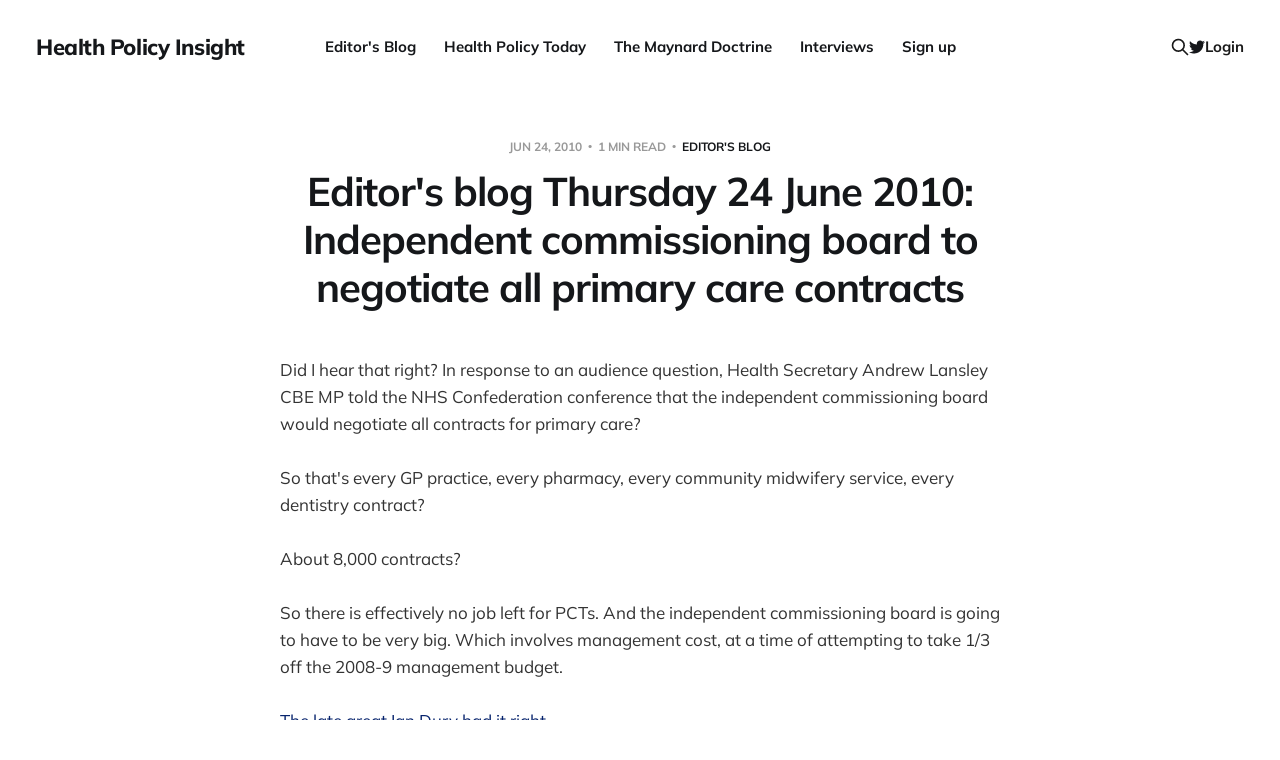

--- FILE ---
content_type: text/html; charset=utf-8
request_url: https://www.healthpolicyinsight.com/editors-blog-thursday-24-june-2010--independent-commissioning-board-to-negotiate-all-primary-care-contracts/
body_size: 5891
content:
<!DOCTYPE html>
<html lang="en">

<head>
    <meta charset="utf-8">
    <meta name="viewport" content="width=device-width, initial-scale=1">
    <title>Editor&#x27;s blog Thursday 24 June 2010: Independent commissioning board to negotiate all primary care contracts</title>

    <link rel="stylesheet" href="https://www.healthpolicyinsight.com/assets/built/screen.css?v=81e27b8c0d">

    <link rel="icon" href="https://www.healthpolicyinsight.com/content/images/size/w256h256/2021/06/android-chrome-512x512-3.png" type="image/png">
    <link rel="canonical" href="https://www.healthpolicyinsight.com/editors-blog-thursday-24-june-2010--independent-commissioning-board-to-negotiate-all-primary-care-contracts/">
    <meta name="referrer" content="no-referrer-when-downgrade">
    
    <meta property="og:site_name" content="Health Policy Insight">
    <meta property="og:type" content="article">
    <meta property="og:title" content="Editor&#x27;s blog Thursday 24 June 2010: Independent commissioning board to negotiate all primary care contracts">
    <meta property="og:description" content="Did I hear that right? In response to an audience question, Health Secretary
Andrew Lansley CBE MP told the NHS Confederation conference that the independent
commissioning board would negotiate all contracts for primary care?

So that&#x27;s every GP practice, every pharmacy, every community midwifery service,
every dentistry contract?

About 8,">
    <meta property="og:url" content="https://www.healthpolicyinsight.com/editors-blog-thursday-24-june-2010--independent-commissioning-board-to-negotiate-all-primary-care-contracts/">
    <meta property="og:image" content="https://www.healthpolicyinsight.com/content/images/2021/07/Andy-Cowper-colour-2.jpg">
    <meta property="article:published_time" content="2010-06-24T17:22:59.000Z">
    <meta property="article:modified_time" content="2010-06-24T17:22:59.000Z">
    <meta property="article:tag" content="Editor&amp;#x27;s Blog">
    
    <meta name="twitter:card" content="summary_large_image">
    <meta name="twitter:title" content="Editor&#x27;s blog Thursday 24 June 2010: Independent commissioning board to negotiate all primary care contracts">
    <meta name="twitter:description" content="Did I hear that right? In response to an audience question, Health Secretary
Andrew Lansley CBE MP told the NHS Confederation conference that the independent
commissioning board would negotiate all contracts for primary care?

So that&#x27;s every GP practice, every pharmacy, every community midwifery service,
every dentistry contract?

About 8,">
    <meta name="twitter:url" content="https://www.healthpolicyinsight.com/editors-blog-thursday-24-june-2010--independent-commissioning-board-to-negotiate-all-primary-care-contracts/">
    <meta name="twitter:image" content="https://www.healthpolicyinsight.com/content/images/2021/07/Andy-Cowper-colour-1.jpg">
    <meta name="twitter:label1" content="Written by">
    <meta name="twitter:data1" content="Mr Andy Cowper">
    <meta name="twitter:label2" content="Filed under">
    <meta name="twitter:data2" content="Editor&#x27;s Blog">
    <meta name="twitter:site" content="@HPIAndyCowper">
    <meta name="twitter:creator" content="@HPIAndyCowper">
    <meta property="og:image:width" content="1200">
    <meta property="og:image:height" content="627">
    
    <script type="application/ld+json">
{
    "@context": "https://schema.org",
    "@type": "Article",
    "publisher": {
        "@type": "Organization",
        "name": "Health Policy Insight",
        "url": "https://www.healthpolicyinsight.com/",
        "logo": {
            "@type": "ImageObject",
            "url": "https://www.healthpolicyinsight.com/content/images/size/w256h256/2021/06/android-chrome-512x512-3.png",
            "width": 60,
            "height": 60
        }
    },
    "author": {
        "@type": "Person",
        "name": "Mr Andy Cowper",
        "image": {
            "@type": "ImageObject",
            "url": "https://www.healthpolicyinsight.com/content/images/2021/06/android-chrome-512x512-2.png",
            "width": 512,
            "height": 512
        },
        "url": "https://www.healthpolicyinsight.com/author/mr-andy-cowper/",
        "sameAs": [
            "https://x.com/HPIAndyCowper"
        ]
    },
    "headline": "Editor&#x27;s blog Thursday 24 June 2010: Independent commissioning board to negotiate all primary care contracts",
    "url": "https://www.healthpolicyinsight.com/editors-blog-thursday-24-june-2010--independent-commissioning-board-to-negotiate-all-primary-care-contracts/",
    "datePublished": "2010-06-24T17:22:59.000Z",
    "dateModified": "2010-06-24T17:22:59.000Z",
    "keywords": "Editor's Blog",
    "description": "Did I hear that right? In response to an audience question, Health Secretary\nAndrew Lansley CBE MP told the NHS Confederation conference that the independent\ncommissioning board would negotiate all contracts for primary care?\n\nSo that&#x27;s every GP practice, every pharmacy, every community midwifery service,\nevery dentistry contract?\n\nAbout 8,000 contracts?\n\nSo there is effectively no job left for PCTs. And the independent commissioning\nboard is going to have to be very big. Which involves manageme",
    "mainEntityOfPage": "https://www.healthpolicyinsight.com/editors-blog-thursday-24-june-2010--independent-commissioning-board-to-negotiate-all-primary-care-contracts/"
}
    </script>

    <meta name="generator" content="Ghost 6.16">
    <link rel="alternate" type="application/rss+xml" title="Health Policy Insight" href="https://www.healthpolicyinsight.com/rss/">
    <script defer src="https://cdn.jsdelivr.net/ghost/portal@~2.58/umd/portal.min.js" data-i18n="true" data-ghost="https://www.healthpolicyinsight.com/" data-key="a4500be5ad765548de61f81c85" data-api="https://health-policy-insight.ghost.io/ghost/api/content/" data-locale="en" crossorigin="anonymous"></script><style id="gh-members-styles">.gh-post-upgrade-cta-content,
.gh-post-upgrade-cta {
    display: flex;
    flex-direction: column;
    align-items: center;
    font-family: -apple-system, BlinkMacSystemFont, 'Segoe UI', Roboto, Oxygen, Ubuntu, Cantarell, 'Open Sans', 'Helvetica Neue', sans-serif;
    text-align: center;
    width: 100%;
    color: #ffffff;
    font-size: 16px;
}

.gh-post-upgrade-cta-content {
    border-radius: 8px;
    padding: 40px 4vw;
}

.gh-post-upgrade-cta h2 {
    color: #ffffff;
    font-size: 28px;
    letter-spacing: -0.2px;
    margin: 0;
    padding: 0;
}

.gh-post-upgrade-cta p {
    margin: 20px 0 0;
    padding: 0;
}

.gh-post-upgrade-cta small {
    font-size: 16px;
    letter-spacing: -0.2px;
}

.gh-post-upgrade-cta a {
    color: #ffffff;
    cursor: pointer;
    font-weight: 500;
    box-shadow: none;
    text-decoration: underline;
}

.gh-post-upgrade-cta a:hover {
    color: #ffffff;
    opacity: 0.8;
    box-shadow: none;
    text-decoration: underline;
}

.gh-post-upgrade-cta a.gh-btn {
    display: block;
    background: #ffffff;
    text-decoration: none;
    margin: 28px 0 0;
    padding: 8px 18px;
    border-radius: 4px;
    font-size: 16px;
    font-weight: 600;
}

.gh-post-upgrade-cta a.gh-btn:hover {
    opacity: 0.92;
}</style><script async src="https://js.stripe.com/v3/"></script>
    <script defer src="https://cdn.jsdelivr.net/ghost/sodo-search@~1.8/umd/sodo-search.min.js" data-key="a4500be5ad765548de61f81c85" data-styles="https://cdn.jsdelivr.net/ghost/sodo-search@~1.8/umd/main.css" data-sodo-search="https://health-policy-insight.ghost.io/" data-locale="en" crossorigin="anonymous"></script>
    
    <link href="https://www.healthpolicyinsight.com/webmentions/receive/" rel="webmention">
    <script defer src="/public/cards.min.js?v=81e27b8c0d"></script>
    <link rel="stylesheet" type="text/css" href="/public/cards.min.css?v=81e27b8c0d">
    <script defer src="/public/member-attribution.min.js?v=81e27b8c0d"></script>
    <script defer src="/public/ghost-stats.min.js?v=81e27b8c0d" data-stringify-payload="false" data-datasource="analytics_events" data-storage="localStorage" data-host="https://www.healthpolicyinsight.com/.ghost/analytics/api/v1/page_hit"  tb_site_uuid="704e1f49-4351-4a3f-ab92-f44773fd41b8" tb_post_uuid="60a31a63-63f5-42cb-a4de-aaa3894c9191" tb_post_type="post" tb_member_uuid="undefined" tb_member_status="undefined"></script><style>:root {--ghost-accent-color: #05226c;}</style>
    <style>
    .menu-item.badge {
        display: none;
    }
</style>
</head>

<body class="post-template tag-editors-blog is-head-b--n--a">
<div class="site">

    <header id="gh-head" class="gh-head gh-outer">
    <div class="gh-head-inner">

        <div class="gh-head-brand">
            <div class="gh-head-brand-wrapper">
                <a class="gh-head-logo" href="https://www.healthpolicyinsight.com">
                        Health Policy Insight
                </a>
            </div>
            <button class="gh-search gh-icon-btn" data-ghost-search><svg xmlns="http://www.w3.org/2000/svg" fill="none" viewBox="0 0 24 24" stroke="currentColor" stroke-width="2" width="20" height="20"><path stroke-linecap="round" stroke-linejoin="round" d="M21 21l-6-6m2-5a7 7 0 11-14 0 7 7 0 0114 0z"></path></svg></button>
            <button class="gh-burger"></button>
        </div>

        <nav class="gh-head-menu">
            <ul class="nav">
    <li class="nav-editors-blog"><a href="https://www.healthpolicyinsight.com/tag/editors-blog/">Editor&#x27;s Blog</a></li>
    <li class="nav-health-policy-today"><a href="https://www.healthpolicyinsight.com/tag/health-policy-today/">Health Policy Today</a></li>
    <li class="nav-the-maynard-doctrine"><a href="https://www.healthpolicyinsight.com/tag/the-maynard-doctrine/">The Maynard Doctrine</a></li>
    <li class="nav-interviews"><a href="https://www.healthpolicyinsight.com/tag/interviews/">Interviews</a></li>
    <li class="nav-sign-up"><a href="#/portal/signup/">Sign up</a></li>
</ul>

        </nav>

        <div class="gh-head-actions">
            <button class="gh-search gh-icon-btn" data-ghost-search><svg xmlns="http://www.w3.org/2000/svg" fill="none" viewBox="0 0 24 24" stroke="currentColor" stroke-width="2" width="20" height="20"><path stroke-linecap="round" stroke-linejoin="round" d="M21 21l-6-6m2-5a7 7 0 11-14 0 7 7 0 0114 0z"></path></svg></button>
            <div class="social">
                    <a class="social-item social-item-twitter" href="https://x.com/HPIAndyCowper" target="_blank" rel="noopener noreferrer" aria-label="Twitter">
                        <svg class="icon" viewBox="0 0 24 24" xmlns="http://www.w3.org/2000/svg"><path d="M23.954 4.569c-.885.389-1.83.654-2.825.775 1.014-.611 1.794-1.574 2.163-2.723-.951.555-2.005.959-3.127 1.184-.896-.959-2.173-1.559-3.591-1.559-2.717 0-4.92 2.203-4.92 4.917 0 .39.045.765.127 1.124C7.691 8.094 4.066 6.13 1.64 3.161c-.427.722-.666 1.561-.666 2.475 0 1.71.87 3.213 2.188 4.096-.807-.026-1.566-.248-2.228-.616v.061c0 2.385 1.693 4.374 3.946 4.827-.413.111-.849.171-1.296.171-.314 0-.615-.03-.916-.086.631 1.953 2.445 3.377 4.604 3.417-1.68 1.319-3.809 2.105-6.102 2.105-.39 0-.779-.023-1.17-.067 2.189 1.394 4.768 2.209 7.557 2.209 9.054 0 13.999-7.496 13.999-13.986 0-.209 0-.42-.015-.63.961-.689 1.8-1.56 2.46-2.548l-.047-.02z"/></svg>                    </a>
            </div>
                <button class="button-text menu-item members-login" data-portal="signin">Login</button>
        </div>

    </div>
    </header>


    <div class="site-content">
        
<main class="site-main">

        <article class="single post tag-editors-blog no-image">

    <header class="single-header gh-canvas">
        <div class="single-meta">
            <span class="single-meta-item single-meta-date">
                <time datetime="2010-06-24">
                    Jun 24, 2010
                </time>
            </span>
            <span class="single-meta-item single-meta-length">
                1 min read
            </span>
                <span class="single-meta-item single-meta-tag">
                    <a class="post-tag post-tag-editors-blog" href="/tag/editors-blog/">Editor&#x27;s Blog</a>
                </span>
        </div>

        <h1 class="single-title">Editor&#x27;s blog Thursday 24 June 2010: Independent commissioning board to negotiate all primary care contracts</h1>


    </header>

    <div class="single-content gh-content gh-canvas">
        <p>Did I hear that right? In response to an audience question, Health Secretary Andrew Lansley CBE MP told the NHS Confederation conference that the independent commissioning board would negotiate all contracts for primary care?<br><br>So that's every GP practice, every pharmacy, every community midwifery service, every dentistry contract?<br><br>About 8,000 contracts?<br><br>So there is effectively no job left for PCTs. And the independent commissioning board is going to have to be very big. Which involves management cost, at a time of attempting to take 1/3 off the 2008-9 management budget.<br><br><a href="http://www.last.fm/music/Ian+Dury+and+the+Blockheads/_/Fucking+Ada?ref=healthpolicyinsight.com">The late great Ian Dury had it right</a>.</p>
    </div>

    <div class="gh-canvas">
    <footer class="single-footer">

        <div class="single-footer-left">
            <div class="navigation navigation-previous">
                <a class="navigation-link" href="/editors-blog-thursday-24-june-2010--health-secretary-andrew-lansley-nhs-confederation-conference-speech-reviewed/" aria-label="Previous post">
                    <span class="navigation-icon"><svg class="icon" xmlns="http://www.w3.org/2000/svg" viewBox="0 0 32 32">
    <path d="M26.667 14.667v2.667h-16L18 24.667l-1.893 1.893L5.547 16l10.56-10.56L18 7.333l-7.333 7.333h16z"></path>
</svg></span>
                </a>
            </div>
        </div>

        <div class="single-footer-middle">
            <div class="single-footer-top">
                <h3 class="single-footer-title">Published by:</h3>
                <div class="author-list">
                        <div class="author-image-placeholder u-placeholder square">
                            <a href="/author/mr-andy-cowper/" title="Mr Andy Cowper">
                                    <img class="author-image u-object-fit" src="/content/images/size/w150/2021/06/android-chrome-512x512-2.png" alt="Mr Andy Cowper" loading="lazy">
                            </a>
                        </div>
                </div>
            </div>
        </div>

        <div class="single-footer-right">
            <div class="navigation navigation-next">
                <a class="navigation-link" href="/interview--dr-peter-brambleby--director-of-public-health--croydon---commissioning--austerity-and-the-new-public-health/" aria-label="Next post">
                    <span class="navigation-icon"><svg class="icon" xmlns="http://www.w3.org/2000/svg" viewBox="0 0 32 32">
    <path d="M5.333 14.667v2.667h16L14 24.667l1.893 1.893L26.453 16 15.893 5.44 14 7.333l7.333 7.333h-16z"></path>
</svg></span>
                </a>
            </div>
        </div>

    </footer>
    </div>

</article>
            <section class="related-wrapper gh-canvas">
        <h3 class="related-title">You might also like...</h3>
        <div class="post-feed related-feed">
                <article class="feed post no-image" data-month="July 2021">

    <div class="feed-calendar">
        <div class="feed-calendar-month">
            Jul
        </div>
        <div class="feed-calendar-day">
            09
        </div>
    </div>

        <div class="feed-image u-placeholder rectangle">
        </div>

    <div class="feed-wrapper">
        <h2 class="feed-title">Editorial Friday 9 July 2021: What the remaining NHS England leadership candidates must consider</h2>
            <div class="feed-excerpt">It seems as if the candidate pool has reduced to three in the race to succeed
NHS England chief executive</div>
        <div class="feed-right">
            <time class="feed-date" datetime="2021-07-09">
                Jul 9, 2021
            </time>
            <div class="feed-visibility feed-visibility-public">
                <svg class="icon" xmlns="http://www.w3.org/2000/svg" viewBox="0 0 32 32">
    <path d="M16 23.027L24.24 28l-2.187-9.373 7.28-6.307-9.587-.827-3.747-8.827-3.747 8.827-9.587.827 7.267 6.307L7.759 28l8.24-4.973z"></path>
</svg>            </div>
                <div class="feed-length">
                    3 min read
                </div>
            <div class="feed-icon">
                <svg class="icon" xmlns="http://www.w3.org/2000/svg" viewBox="0 0 32 32">
    <path d="M11.453 22.107L17.56 16l-6.107-6.12L13.333 8l8 8-8 8-1.88-1.893z"></path>
</svg>            </div>
        </div>
    </div>

    <a class="u-permalink" href="/editorial-friday-9-july-2021-what-the-remaining-nhs-england-leadership-candidates-must-consider/" aria-label="Editorial Friday 9 July 2021: What the remaining NHS England leadership candidates must consider"></a>

</article>                <article class="feed post no-image" data-month="June 2021">

    <div class="feed-calendar">
        <div class="feed-calendar-month">
            Jun
        </div>
        <div class="feed-calendar-day">
            11
        </div>
    </div>

        <div class="feed-image u-placeholder rectangle">
        </div>

    <div class="feed-wrapper">
        <h2 class="feed-title">Editorial Friday 11 June 2021: USA&#x27;s FDA orders recall of Innova lateral flow tests</h2>
            <div class="feed-excerpt">Ooops.

The US Food and Drug Administration yesterday asked Innova to stop sales of its
Innova SARS-CoV-2 Antigen Rapid Qualitative</div>
        <div class="feed-right">
            <time class="feed-date" datetime="2021-06-11">
                Jun 11, 2021
            </time>
            <div class="feed-visibility feed-visibility-public">
                <svg class="icon" xmlns="http://www.w3.org/2000/svg" viewBox="0 0 32 32">
    <path d="M16 23.027L24.24 28l-2.187-9.373 7.28-6.307-9.587-.827-3.747-8.827-3.747 8.827-9.587.827 7.267 6.307L7.759 28l8.24-4.973z"></path>
</svg>            </div>
                <div class="feed-length">
                    2 min read
                </div>
            <div class="feed-icon">
                <svg class="icon" xmlns="http://www.w3.org/2000/svg" viewBox="0 0 32 32">
    <path d="M11.453 22.107L17.56 16l-6.107-6.12L13.333 8l8 8-8 8-1.88-1.893z"></path>
</svg>            </div>
        </div>
    </div>

    <a class="u-permalink" href="/editorial-friday-11-june-2021-usas-fda-orders-recall-of-innova-lateral-flow-tests/" aria-label="Editorial Friday 11 June 2021: USA&#x27;s FDA orders recall of Innova lateral flow tests"></a>

</article>                <article class="feed post no-image" data-month="June 2021">

    <div class="feed-calendar">
        <div class="feed-calendar-month">
            Jun
        </div>
        <div class="feed-calendar-day">
            07
        </div>
    </div>

        <div class="feed-image u-placeholder rectangle">
        </div>

    <div class="feed-wrapper">
        <h2 class="feed-title">Editorial Monday 7 June 2021: NHS Improvement chair Baroness Dido Harding interviewed on &#x27;Woman&#x27;s Hour&#x27;</h2>
            <div class="feed-excerpt">NHS Improvement chair Baroness Dido Harding on Woman’s Hour
[https://www.bbc.co.uk/programmes/m000wrlq]: a rough transcript.</div>
        <div class="feed-right">
            <time class="feed-date" datetime="2021-06-07">
                Jun 7, 2021
            </time>
            <div class="feed-visibility feed-visibility-public">
                <svg class="icon" xmlns="http://www.w3.org/2000/svg" viewBox="0 0 32 32">
    <path d="M16 23.027L24.24 28l-2.187-9.373 7.28-6.307-9.587-.827-3.747-8.827-3.747 8.827-9.587.827 7.267 6.307L7.759 28l8.24-4.973z"></path>
</svg>            </div>
                <div class="feed-length">
                    7 min read
                </div>
            <div class="feed-icon">
                <svg class="icon" xmlns="http://www.w3.org/2000/svg" viewBox="0 0 32 32">
    <path d="M11.453 22.107L17.56 16l-6.107-6.12L13.333 8l8 8-8 8-1.88-1.893z"></path>
</svg>            </div>
        </div>
    </div>

    <a class="u-permalink" href="/editorial-monday-7-june-2021-nhs-improvement-chair-baroness-dido-harding-interviewed-on-womans-hour/" aria-label="Editorial Monday 7 June 2021: NHS Improvement chair Baroness Dido Harding interviewed on &#x27;Woman&#x27;s Hour&#x27;"></a>

</article>                <article class="feed post no-image" data-month="May 2021">

    <div class="feed-calendar">
        <div class="feed-calendar-month">
            May
        </div>
        <div class="feed-calendar-day">
            28
        </div>
    </div>

        <div class="feed-image u-placeholder rectangle">
        </div>

    <div class="feed-wrapper">
        <h2 class="feed-title">Editorial Wednesday 26 May 2021: The People’s Dominic Show</h2>
            <div class="feed-excerpt">It’s The People’s Dominic Show day.

The PM’s former chief advisor is giving evidence to the Commons</div>
        <div class="feed-right">
            <time class="feed-date" datetime="2021-05-28">
                May 28, 2021
            </time>
            <div class="feed-visibility feed-visibility-public">
                <svg class="icon" xmlns="http://www.w3.org/2000/svg" viewBox="0 0 32 32">
    <path d="M16 23.027L24.24 28l-2.187-9.373 7.28-6.307-9.587-.827-3.747-8.827-3.747 8.827-9.587.827 7.267 6.307L7.759 28l8.24-4.973z"></path>
</svg>            </div>
                <div class="feed-length">
                    25 min read
                </div>
            <div class="feed-icon">
                <svg class="icon" xmlns="http://www.w3.org/2000/svg" viewBox="0 0 32 32">
    <path d="M11.453 22.107L17.56 16l-6.107-6.12L13.333 8l8 8-8 8-1.88-1.893z"></path>
</svg>            </div>
        </div>
    </div>

    <a class="u-permalink" href="/editorial-wednesday-26-may-2021--the-peoples-dominic-show/" aria-label="Editorial Wednesday 26 May 2021: The People’s Dominic Show"></a>

</article>                <article class="feed post no-image" data-month="May 2021">

    <div class="feed-calendar">
        <div class="feed-calendar-month">
            May
        </div>
        <div class="feed-calendar-day">
            25
        </div>
    </div>

        <div class="feed-image u-placeholder rectangle">
        </div>

    <div class="feed-wrapper">
        <h2 class="feed-title">Editorial Tuesday 25 May 2021: The new 2021 lockdown trend</h2>
            <div class="feed-excerpt">Excuse me?

Actually announcing new lockdown restrictions? Out loud, in the real world?
(Always fashionably too late, obvs.)

Oh pur-lease,</div>
        <div class="feed-right">
            <time class="feed-date" datetime="2021-05-25">
                May 25, 2021
            </time>
            <div class="feed-visibility feed-visibility-public">
                <svg class="icon" xmlns="http://www.w3.org/2000/svg" viewBox="0 0 32 32">
    <path d="M16 23.027L24.24 28l-2.187-9.373 7.28-6.307-9.587-.827-3.747-8.827-3.747 8.827-9.587.827 7.267 6.307L7.759 28l8.24-4.973z"></path>
</svg>            </div>
                <div class="feed-length">
                    1 min read
                </div>
            <div class="feed-icon">
                <svg class="icon" xmlns="http://www.w3.org/2000/svg" viewBox="0 0 32 32">
    <path d="M11.453 22.107L17.56 16l-6.107-6.12L13.333 8l8 8-8 8-1.88-1.893z"></path>
</svg>            </div>
        </div>
    </div>

    <a class="u-permalink" href="/editorial-tuesday-25-may-2021--the-new-2021-lockdown-trend/" aria-label="Editorial Tuesday 25 May 2021: The new 2021 lockdown trend"></a>

</article>        </div>
    </section>

        
</main>
    </div>

    <footer class="gh-foot gh-outer">
        <div class="gh-foot-inner gh-inner">
            <div class="gh-copyright">
                Health Policy Insight © 2026
            </div>
            <nav class="gh-foot-menu">
                
            </nav>
            <div class="gh-powered-by">
                <a href="https://ghost.org/" target="_blank" rel="noopener">Powered by Ghost</a>
            </div>
        </div>
    </footer>

</div>

    <div class="pswp" tabindex="-1" role="dialog" aria-hidden="true">
    <div class="pswp__bg"></div>

    <div class="pswp__scroll-wrap">
        <div class="pswp__container">
            <div class="pswp__item"></div>
            <div class="pswp__item"></div>
            <div class="pswp__item"></div>
        </div>

        <div class="pswp__ui pswp__ui--hidden">
            <div class="pswp__top-bar">
                <div class="pswp__counter"></div>

                <button class="pswp__button pswp__button--close" title="Close (Esc)"></button>
                <button class="pswp__button pswp__button--share" title="Share"></button>
                <button class="pswp__button pswp__button--fs" title="Toggle fullscreen"></button>
                <button class="pswp__button pswp__button--zoom" title="Zoom in/out"></button>

                <div class="pswp__preloader">
                    <div class="pswp__preloader__icn">
                        <div class="pswp__preloader__cut">
                            <div class="pswp__preloader__donut"></div>
                        </div>
                    </div>
                </div>
            </div>

            <div class="pswp__share-modal pswp__share-modal--hidden pswp__single-tap">
                <div class="pswp__share-tooltip"></div>
            </div>

            <button class="pswp__button pswp__button--arrow--left" title="Previous (arrow left)"></button>
            <button class="pswp__button pswp__button--arrow--right" title="Next (arrow right)"></button>

            <div class="pswp__caption">
                <div class="pswp__caption__center"></div>
            </div>
        </div>
    </div>
</div>
<script>
    if (document.body.classList.contains('with-full-cover') && (/Android|webOS|iPhone|iPad|iPod|BlackBerry/i.test(navigator.platform))) {
        document.getElementsByClassName('cover')[0].style.height = window.innerHeight + 'px';
    }
</script>

<script src="https://www.healthpolicyinsight.com/assets/built/main.min.js?v=81e27b8c0d"></script>



</body>
</html>